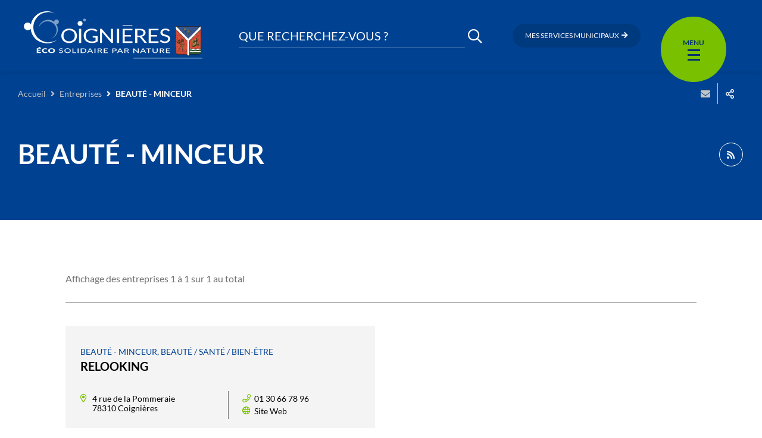

--- FILE ---
content_type: text/html; charset=UTF-8
request_url: https://www.coignieres.fr/thematique-entreprises/beaute-minceur/
body_size: 15089
content:
<!DOCTYPE html>
<html lang="fr-FR" >
	<head>
		<title>BEAUTÉ &#8211; MINCEUR &#8211; Coignières</title>
<meta name='robots' content='max-image-preview:large' />
<link rel='dns-prefetch' href='//cdnjs.cloudflare.com' />
<link rel='dns-prefetch' href='//hcaptcha.com' />
<link rel="alternate" type="application/rss+xml" title="Coignières &raquo; Flux" href="https://www.coignieres.fr/feed/" />
<link rel="alternate" type="application/rss+xml" title="Coignières &raquo; Flux des commentaires" href="https://www.coignieres.fr/comments/feed/" />
<link rel="alternate" type="application/rss+xml" title="Flux pour Coignières &raquo; BEAUTÉ - MINCEUR Thématique d&#039;entreprise" href="https://www.coignieres.fr/thematique-entreprises/beaute-minceur/feed/" />
<meta charset="UTF-8" />
<meta name="viewport" content="width=device-width, initial-scale=1.0, minimum-scale=1.0" />
<meta http-equiv="X-UA-Compatible" content="ie=edge" />
<script>
var gform;gform||(document.addEventListener("gform_main_scripts_loaded",function(){gform.scriptsLoaded=!0}),window.addEventListener("DOMContentLoaded",function(){gform.domLoaded=!0}),gform={domLoaded:!1,scriptsLoaded:!1,initializeOnLoaded:function(o){gform.domLoaded&&gform.scriptsLoaded?o():!gform.domLoaded&&gform.scriptsLoaded?window.addEventListener("DOMContentLoaded",o):document.addEventListener("gform_main_scripts_loaded",o)},hooks:{action:{},filter:{}},addAction:function(o,n,r,t){gform.addHook("action",o,n,r,t)},addFilter:function(o,n,r,t){gform.addHook("filter",o,n,r,t)},doAction:function(o){gform.doHook("action",o,arguments)},applyFilters:function(o){return gform.doHook("filter",o,arguments)},removeAction:function(o,n){gform.removeHook("action",o,n)},removeFilter:function(o,n,r){gform.removeHook("filter",o,n,r)},addHook:function(o,n,r,t,i){null==gform.hooks[o][n]&&(gform.hooks[o][n]=[]);var e=gform.hooks[o][n];null==i&&(i=n+"_"+e.length),gform.hooks[o][n].push({tag:i,callable:r,priority:t=null==t?10:t})},doHook:function(n,o,r){var t;if(r=Array.prototype.slice.call(r,1),null!=gform.hooks[n][o]&&((o=gform.hooks[n][o]).sort(function(o,n){return o.priority-n.priority}),o.forEach(function(o){"function"!=typeof(t=o.callable)&&(t=window[t]),"action"==n?t.apply(null,r):r[0]=t.apply(null,r)})),"filter"==n)return r[0]},removeHook:function(o,n,t,i){var r;null!=gform.hooks[o][n]&&(r=(r=gform.hooks[o][n]).filter(function(o,n,r){return!!(null!=i&&i!=o.tag||null!=t&&t!=o.priority)}),gform.hooks[o][n]=r)}});
</script>

<link rel="profile" href="https://gmpg.org/xfn/11" />
<link rel="preconnect" href="https://fonts.googleapis.com" crossorigin />


	<meta property="og:title" content="RELOOKING" />
	<meta property="twitter:title" content="RELOOKING" />
	<meta property="og:url" content="https://www.coignieres.fr/entreprise/relooking/" />
	<meta property="twitter:url" content="https://www.coignieres.fr/entreprise/relooking/" />
	<meta property="canonical" content="https://www.coignieres.fr/entreprise/relooking/" />

			<meta property="og:type" content="article" />
		<meta property="article:published_time" content="2021-06-14 10:45" />
		<meta property="article:modified_time" content="2021-06-14 10:59" />
				<script>
window._wpemojiSettings = {"baseUrl":"https:\/\/s.w.org\/images\/core\/emoji\/14.0.0\/72x72\/","ext":".png","svgUrl":"https:\/\/s.w.org\/images\/core\/emoji\/14.0.0\/svg\/","svgExt":".svg","source":{"concatemoji":"https:\/\/www.coignieres.fr\/wp\/wp-includes\/js\/wp-emoji-release.min.js?ver=6.1.1"}};
/*! This file is auto-generated */
!function(e,a,t){var n,r,o,i=a.createElement("canvas"),p=i.getContext&&i.getContext("2d");function s(e,t){var a=String.fromCharCode,e=(p.clearRect(0,0,i.width,i.height),p.fillText(a.apply(this,e),0,0),i.toDataURL());return p.clearRect(0,0,i.width,i.height),p.fillText(a.apply(this,t),0,0),e===i.toDataURL()}function c(e){var t=a.createElement("script");t.src=e,t.defer=t.type="text/javascript",a.getElementsByTagName("head")[0].appendChild(t)}for(o=Array("flag","emoji"),t.supports={everything:!0,everythingExceptFlag:!0},r=0;r<o.length;r++)t.supports[o[r]]=function(e){if(p&&p.fillText)switch(p.textBaseline="top",p.font="600 32px Arial",e){case"flag":return s([127987,65039,8205,9895,65039],[127987,65039,8203,9895,65039])?!1:!s([55356,56826,55356,56819],[55356,56826,8203,55356,56819])&&!s([55356,57332,56128,56423,56128,56418,56128,56421,56128,56430,56128,56423,56128,56447],[55356,57332,8203,56128,56423,8203,56128,56418,8203,56128,56421,8203,56128,56430,8203,56128,56423,8203,56128,56447]);case"emoji":return!s([129777,127995,8205,129778,127999],[129777,127995,8203,129778,127999])}return!1}(o[r]),t.supports.everything=t.supports.everything&&t.supports[o[r]],"flag"!==o[r]&&(t.supports.everythingExceptFlag=t.supports.everythingExceptFlag&&t.supports[o[r]]);t.supports.everythingExceptFlag=t.supports.everythingExceptFlag&&!t.supports.flag,t.DOMReady=!1,t.readyCallback=function(){t.DOMReady=!0},t.supports.everything||(n=function(){t.readyCallback()},a.addEventListener?(a.addEventListener("DOMContentLoaded",n,!1),e.addEventListener("load",n,!1)):(e.attachEvent("onload",n),a.attachEvent("onreadystatechange",function(){"complete"===a.readyState&&t.readyCallback()})),(e=t.source||{}).concatemoji?c(e.concatemoji):e.wpemoji&&e.twemoji&&(c(e.twemoji),c(e.wpemoji)))}(window,document,window._wpemojiSettings);
</script>
<style>
img.wp-smiley,
img.emoji {
	display: inline !important;
	border: none !important;
	box-shadow: none !important;
	height: 1em !important;
	width: 1em !important;
	margin: 0 0.07em !important;
	vertical-align: -0.1em !important;
	background: none !important;
	padding: 0 !important;
}
</style>
	<link rel='stylesheet' id='ga_appointments_calendar_css-css' href='https://www.coignieres.fr/app/plugins/gappointments/assets/calendar.css?ver=1.2.6' media='all' />
<link rel='stylesheet' id='ga_appointments_schedule_css-css' href='https://www.coignieres.fr/app/plugins/gappointments/assets/schedule.css?ver=1.2.6' media='all' />
<link rel='stylesheet' id='ga_appointments_calendar_css_grid-css' href='https://www.coignieres.fr/app/plugins/gappointments/assets/grid.css?ver=1.2.6' media='all' />
<link rel='stylesheet' id='dashicons-css' href='https://www.coignieres.fr/wp/wp-includes/css/dashicons.min.css?ver=6.1.1' media='all' />
<link rel='stylesheet' id='ga-font-awesome-css' href='https://www.coignieres.fr/app/plugins/gappointments/assets/font-awesome.min.css?ver=1.2.6' media='all' />
<link rel='stylesheet' id='wp-block-library-css' href='https://www.coignieres.fr/wp/wp-includes/css/dist/block-library/style.min.css?ver=6.1.1' media='all' />
<link rel='stylesheet' id='classic-theme-styles-css' href='https://www.coignieres.fr/wp/wp-includes/css/classic-themes.min.css?ver=1' media='all' />
<style id='global-styles-inline-css'>
body{--wp--preset--color--black: #000000;--wp--preset--color--cyan-bluish-gray: #abb8c3;--wp--preset--color--white: #ffffff;--wp--preset--color--pale-pink: #f78da7;--wp--preset--color--vivid-red: #cf2e2e;--wp--preset--color--luminous-vivid-orange: #ff6900;--wp--preset--color--luminous-vivid-amber: #fcb900;--wp--preset--color--light-green-cyan: #7bdcb5;--wp--preset--color--vivid-green-cyan: #00d084;--wp--preset--color--pale-cyan-blue: #8ed1fc;--wp--preset--color--vivid-cyan-blue: #0693e3;--wp--preset--color--vivid-purple: #9b51e0;--wp--preset--gradient--vivid-cyan-blue-to-vivid-purple: linear-gradient(135deg,rgba(6,147,227,1) 0%,rgb(155,81,224) 100%);--wp--preset--gradient--light-green-cyan-to-vivid-green-cyan: linear-gradient(135deg,rgb(122,220,180) 0%,rgb(0,208,130) 100%);--wp--preset--gradient--luminous-vivid-amber-to-luminous-vivid-orange: linear-gradient(135deg,rgba(252,185,0,1) 0%,rgba(255,105,0,1) 100%);--wp--preset--gradient--luminous-vivid-orange-to-vivid-red: linear-gradient(135deg,rgba(255,105,0,1) 0%,rgb(207,46,46) 100%);--wp--preset--gradient--very-light-gray-to-cyan-bluish-gray: linear-gradient(135deg,rgb(238,238,238) 0%,rgb(169,184,195) 100%);--wp--preset--gradient--cool-to-warm-spectrum: linear-gradient(135deg,rgb(74,234,220) 0%,rgb(151,120,209) 20%,rgb(207,42,186) 40%,rgb(238,44,130) 60%,rgb(251,105,98) 80%,rgb(254,248,76) 100%);--wp--preset--gradient--blush-light-purple: linear-gradient(135deg,rgb(255,206,236) 0%,rgb(152,150,240) 100%);--wp--preset--gradient--blush-bordeaux: linear-gradient(135deg,rgb(254,205,165) 0%,rgb(254,45,45) 50%,rgb(107,0,62) 100%);--wp--preset--gradient--luminous-dusk: linear-gradient(135deg,rgb(255,203,112) 0%,rgb(199,81,192) 50%,rgb(65,88,208) 100%);--wp--preset--gradient--pale-ocean: linear-gradient(135deg,rgb(255,245,203) 0%,rgb(182,227,212) 50%,rgb(51,167,181) 100%);--wp--preset--gradient--electric-grass: linear-gradient(135deg,rgb(202,248,128) 0%,rgb(113,206,126) 100%);--wp--preset--gradient--midnight: linear-gradient(135deg,rgb(2,3,129) 0%,rgb(40,116,252) 100%);--wp--preset--duotone--dark-grayscale: url('#wp-duotone-dark-grayscale');--wp--preset--duotone--grayscale: url('#wp-duotone-grayscale');--wp--preset--duotone--purple-yellow: url('#wp-duotone-purple-yellow');--wp--preset--duotone--blue-red: url('#wp-duotone-blue-red');--wp--preset--duotone--midnight: url('#wp-duotone-midnight');--wp--preset--duotone--magenta-yellow: url('#wp-duotone-magenta-yellow');--wp--preset--duotone--purple-green: url('#wp-duotone-purple-green');--wp--preset--duotone--blue-orange: url('#wp-duotone-blue-orange');--wp--preset--font-size--small: 13px;--wp--preset--font-size--medium: 20px;--wp--preset--font-size--large: 36px;--wp--preset--font-size--x-large: 42px;--wp--preset--spacing--20: 0.44rem;--wp--preset--spacing--30: 0.67rem;--wp--preset--spacing--40: 1rem;--wp--preset--spacing--50: 1.5rem;--wp--preset--spacing--60: 2.25rem;--wp--preset--spacing--70: 3.38rem;--wp--preset--spacing--80: 5.06rem;}:where(.is-layout-flex){gap: 0.5em;}body .is-layout-flow > .alignleft{float: left;margin-inline-start: 0;margin-inline-end: 2em;}body .is-layout-flow > .alignright{float: right;margin-inline-start: 2em;margin-inline-end: 0;}body .is-layout-flow > .aligncenter{margin-left: auto !important;margin-right: auto !important;}body .is-layout-constrained > .alignleft{float: left;margin-inline-start: 0;margin-inline-end: 2em;}body .is-layout-constrained > .alignright{float: right;margin-inline-start: 2em;margin-inline-end: 0;}body .is-layout-constrained > .aligncenter{margin-left: auto !important;margin-right: auto !important;}body .is-layout-constrained > :where(:not(.alignleft):not(.alignright):not(.alignfull)){max-width: var(--wp--style--global--content-size);margin-left: auto !important;margin-right: auto !important;}body .is-layout-constrained > .alignwide{max-width: var(--wp--style--global--wide-size);}body .is-layout-flex{display: flex;}body .is-layout-flex{flex-wrap: wrap;align-items: center;}body .is-layout-flex > *{margin: 0;}:where(.wp-block-columns.is-layout-flex){gap: 2em;}.has-black-color{color: var(--wp--preset--color--black) !important;}.has-cyan-bluish-gray-color{color: var(--wp--preset--color--cyan-bluish-gray) !important;}.has-white-color{color: var(--wp--preset--color--white) !important;}.has-pale-pink-color{color: var(--wp--preset--color--pale-pink) !important;}.has-vivid-red-color{color: var(--wp--preset--color--vivid-red) !important;}.has-luminous-vivid-orange-color{color: var(--wp--preset--color--luminous-vivid-orange) !important;}.has-luminous-vivid-amber-color{color: var(--wp--preset--color--luminous-vivid-amber) !important;}.has-light-green-cyan-color{color: var(--wp--preset--color--light-green-cyan) !important;}.has-vivid-green-cyan-color{color: var(--wp--preset--color--vivid-green-cyan) !important;}.has-pale-cyan-blue-color{color: var(--wp--preset--color--pale-cyan-blue) !important;}.has-vivid-cyan-blue-color{color: var(--wp--preset--color--vivid-cyan-blue) !important;}.has-vivid-purple-color{color: var(--wp--preset--color--vivid-purple) !important;}.has-black-background-color{background-color: var(--wp--preset--color--black) !important;}.has-cyan-bluish-gray-background-color{background-color: var(--wp--preset--color--cyan-bluish-gray) !important;}.has-white-background-color{background-color: var(--wp--preset--color--white) !important;}.has-pale-pink-background-color{background-color: var(--wp--preset--color--pale-pink) !important;}.has-vivid-red-background-color{background-color: var(--wp--preset--color--vivid-red) !important;}.has-luminous-vivid-orange-background-color{background-color: var(--wp--preset--color--luminous-vivid-orange) !important;}.has-luminous-vivid-amber-background-color{background-color: var(--wp--preset--color--luminous-vivid-amber) !important;}.has-light-green-cyan-background-color{background-color: var(--wp--preset--color--light-green-cyan) !important;}.has-vivid-green-cyan-background-color{background-color: var(--wp--preset--color--vivid-green-cyan) !important;}.has-pale-cyan-blue-background-color{background-color: var(--wp--preset--color--pale-cyan-blue) !important;}.has-vivid-cyan-blue-background-color{background-color: var(--wp--preset--color--vivid-cyan-blue) !important;}.has-vivid-purple-background-color{background-color: var(--wp--preset--color--vivid-purple) !important;}.has-black-border-color{border-color: var(--wp--preset--color--black) !important;}.has-cyan-bluish-gray-border-color{border-color: var(--wp--preset--color--cyan-bluish-gray) !important;}.has-white-border-color{border-color: var(--wp--preset--color--white) !important;}.has-pale-pink-border-color{border-color: var(--wp--preset--color--pale-pink) !important;}.has-vivid-red-border-color{border-color: var(--wp--preset--color--vivid-red) !important;}.has-luminous-vivid-orange-border-color{border-color: var(--wp--preset--color--luminous-vivid-orange) !important;}.has-luminous-vivid-amber-border-color{border-color: var(--wp--preset--color--luminous-vivid-amber) !important;}.has-light-green-cyan-border-color{border-color: var(--wp--preset--color--light-green-cyan) !important;}.has-vivid-green-cyan-border-color{border-color: var(--wp--preset--color--vivid-green-cyan) !important;}.has-pale-cyan-blue-border-color{border-color: var(--wp--preset--color--pale-cyan-blue) !important;}.has-vivid-cyan-blue-border-color{border-color: var(--wp--preset--color--vivid-cyan-blue) !important;}.has-vivid-purple-border-color{border-color: var(--wp--preset--color--vivid-purple) !important;}.has-vivid-cyan-blue-to-vivid-purple-gradient-background{background: var(--wp--preset--gradient--vivid-cyan-blue-to-vivid-purple) !important;}.has-light-green-cyan-to-vivid-green-cyan-gradient-background{background: var(--wp--preset--gradient--light-green-cyan-to-vivid-green-cyan) !important;}.has-luminous-vivid-amber-to-luminous-vivid-orange-gradient-background{background: var(--wp--preset--gradient--luminous-vivid-amber-to-luminous-vivid-orange) !important;}.has-luminous-vivid-orange-to-vivid-red-gradient-background{background: var(--wp--preset--gradient--luminous-vivid-orange-to-vivid-red) !important;}.has-very-light-gray-to-cyan-bluish-gray-gradient-background{background: var(--wp--preset--gradient--very-light-gray-to-cyan-bluish-gray) !important;}.has-cool-to-warm-spectrum-gradient-background{background: var(--wp--preset--gradient--cool-to-warm-spectrum) !important;}.has-blush-light-purple-gradient-background{background: var(--wp--preset--gradient--blush-light-purple) !important;}.has-blush-bordeaux-gradient-background{background: var(--wp--preset--gradient--blush-bordeaux) !important;}.has-luminous-dusk-gradient-background{background: var(--wp--preset--gradient--luminous-dusk) !important;}.has-pale-ocean-gradient-background{background: var(--wp--preset--gradient--pale-ocean) !important;}.has-electric-grass-gradient-background{background: var(--wp--preset--gradient--electric-grass) !important;}.has-midnight-gradient-background{background: var(--wp--preset--gradient--midnight) !important;}.has-small-font-size{font-size: var(--wp--preset--font-size--small) !important;}.has-medium-font-size{font-size: var(--wp--preset--font-size--medium) !important;}.has-large-font-size{font-size: var(--wp--preset--font-size--large) !important;}.has-x-large-font-size{font-size: var(--wp--preset--font-size--x-large) !important;}
.wp-block-navigation a:where(:not(.wp-element-button)){color: inherit;}
:where(.wp-block-columns.is-layout-flex){gap: 2em;}
.wp-block-pullquote{font-size: 1.5em;line-height: 1.6;}
</style>
<link rel='stylesheet' id='events-manager-css' href='https://www.coignieres.fr/app/plugins/events-manager/includes/css/events_manager.css?ver=5.99912' media='all' />
<link rel='stylesheet' id='core-css' href='https://www.coignieres.fr/app/themes/stratis-site/css/core.css?ver=c68ce296' media='all' />
<link rel='stylesheet' id='print-css' href='https://www.coignieres.fr/app/themes/stratis-site/css/print.css?ver=c68ce296' media='print' />
<link rel='stylesheet' id='additional-wp-styles-css' href='https://www.coignieres.fr/app/themes/stratis-frontend/css/wp.css?ver=1.0.0' media='all' />
<link rel='stylesheet' id='map-css' href='https://www.coignieres.fr/app/themes/stratis-site/css/map.css?ver=c68ce296' media='all' />
<script src='https://cdnjs.cloudflare.com/ajax/libs/jquery/3.3.1/jquery.min.js?ver=3.3.1' id='jquery-core-js'></script>
<script src='https://www.coignieres.fr/wp/wp-includes/js/jquery/jquery-migrate.min.js?ver=3.3.2' id='jquery-migrate-js'></script>
<script src='https://www.coignieres.fr/app/plugins/gravityforms/js/chosen.jquery.min.js?ver=2.6.9' id='gform_chosen-js'></script>
<script src='https://www.coignieres.fr/wp/wp-includes/js/jquery/ui/core.min.js?ver=1.13.2' id='jquery-ui-core-js'></script>
<script src='https://www.coignieres.fr/wp/wp-includes/js/jquery/ui/mouse.min.js?ver=1.13.2' id='jquery-ui-mouse-js'></script>
<script src='https://www.coignieres.fr/wp/wp-includes/js/jquery/ui/sortable.min.js?ver=1.13.2' id='jquery-ui-sortable-js'></script>
<script src='https://www.coignieres.fr/wp/wp-includes/js/jquery/ui/datepicker.min.js?ver=1.13.2' id='jquery-ui-datepicker-js'></script>
<script id='jquery-ui-datepicker-js-after'>
jQuery(function(jQuery){jQuery.datepicker.setDefaults({"closeText":"Fermer","currentText":"Aujourd\u2019hui","monthNames":["janvier","f\u00e9vrier","mars","avril","mai","juin","juillet","ao\u00fbt","septembre","octobre","novembre","d\u00e9cembre"],"monthNamesShort":["Jan","F\u00e9v","Mar","Avr","Mai","Juin","Juil","Ao\u00fbt","Sep","Oct","Nov","D\u00e9c"],"nextText":"Suivant","prevText":"Pr\u00e9c\u00e9dent","dayNames":["dimanche","lundi","mardi","mercredi","jeudi","vendredi","samedi"],"dayNamesShort":["dim","lun","mar","mer","jeu","ven","sam"],"dayNamesMin":["D","L","M","M","J","V","S"],"dateFormat":"d MM yy","firstDay":1,"isRTL":false});});
</script>
<script src='https://www.coignieres.fr/wp/wp-includes/js/jquery/ui/menu.min.js?ver=1.13.2' id='jquery-ui-menu-js'></script>
<script src='https://www.coignieres.fr/wp/wp-includes/js/dist/vendor/regenerator-runtime.min.js?ver=0.13.9' id='regenerator-runtime-js'></script>
<script src='https://www.coignieres.fr/wp/wp-includes/js/dist/vendor/wp-polyfill.min.js?ver=3.15.0' id='wp-polyfill-js'></script>
<script src='https://www.coignieres.fr/wp/wp-includes/js/dist/dom-ready.min.js?ver=392bdd43726760d1f3ca' id='wp-dom-ready-js'></script>
<script src='https://www.coignieres.fr/wp/wp-includes/js/dist/hooks.min.js?ver=4169d3cf8e8d95a3d6d5' id='wp-hooks-js'></script>
<script src='https://www.coignieres.fr/wp/wp-includes/js/dist/i18n.min.js?ver=9e794f35a71bb98672ae' id='wp-i18n-js'></script>
<script id='wp-i18n-js-after'>
wp.i18n.setLocaleData( { 'text direction\u0004ltr': [ 'ltr' ] } );
</script>
<script id='wp-a11y-js-translations'>
( function( domain, translations ) {
	var localeData = translations.locale_data[ domain ] || translations.locale_data.messages;
	localeData[""].domain = domain;
	wp.i18n.setLocaleData( localeData, domain );
} )( "default", {"translation-revision-date":"2023-03-07 20:28:50+0000","generator":"GlotPress\/4.0.0-alpha.4","domain":"messages","locale_data":{"messages":{"":{"domain":"messages","plural-forms":"nplurals=2; plural=n > 1;","lang":"fr"},"Notifications":["Notifications"]}},"comment":{"reference":"wp-includes\/js\/dist\/a11y.js"}} );
</script>
<script src='https://www.coignieres.fr/wp/wp-includes/js/dist/a11y.min.js?ver=ecce20f002eda4c19664' id='wp-a11y-js'></script>
<script id='jquery-ui-autocomplete-js-extra'>
var uiAutocompleteL10n = {"noResults":"Aucun r\u00e9sultat.","oneResult":"Un r\u00e9sultat trouv\u00e9. Utilisez les fl\u00e8ches haut et bas du clavier pour les parcourir.","manyResults":"%d r\u00e9sultats trouv\u00e9s. Utilisez les fl\u00e8ches haut et bas du clavier pour les parcourir.","itemSelected":"\u00c9l\u00e9ment s\u00e9lectionn\u00e9."};
</script>
<script src='https://www.coignieres.fr/wp/wp-includes/js/jquery/ui/autocomplete.min.js?ver=1.13.2' id='jquery-ui-autocomplete-js'></script>
<script src='https://www.coignieres.fr/wp/wp-includes/js/jquery/ui/resizable.min.js?ver=1.13.2' id='jquery-ui-resizable-js'></script>
<script src='https://www.coignieres.fr/wp/wp-includes/js/jquery/ui/draggable.min.js?ver=1.13.2' id='jquery-ui-draggable-js'></script>
<script src='https://www.coignieres.fr/wp/wp-includes/js/jquery/ui/controlgroup.min.js?ver=1.13.2' id='jquery-ui-controlgroup-js'></script>
<script src='https://www.coignieres.fr/wp/wp-includes/js/jquery/ui/checkboxradio.min.js?ver=1.13.2' id='jquery-ui-checkboxradio-js'></script>
<script src='https://www.coignieres.fr/wp/wp-includes/js/jquery/ui/button.min.js?ver=1.13.2' id='jquery-ui-button-js'></script>
<script src='https://www.coignieres.fr/wp/wp-includes/js/jquery/ui/dialog.min.js?ver=1.13.2' id='jquery-ui-dialog-js'></script>
<script id='events-manager-js-extra'>
var EM = {"ajaxurl":"https:\/\/www.coignieres.fr\/wp\/wp-admin\/admin-ajax.php","locationajaxurl":"https:\/\/www.coignieres.fr\/wp\/wp-admin\/admin-ajax.php?action=locations_search","firstDay":"1","locale":"fr","dateFormat":"dd\/mm\/yy","ui_css":"https:\/\/www.coignieres.fr\/app\/plugins\/events-manager\/includes\/css\/jquery-ui.min.css","show24hours":"1","is_ssl":"1","txt_search":"Recherche","txt_searching":"Recherche en cours...","txt_loading":"Chargement en cours..."};
</script>
<script src='https://www.coignieres.fr/app/plugins/events-manager/includes/js/events-manager.js?ver=5.99912' id='events-manager-js'></script>
<script src='https://www.coignieres.fr/app/themes/stratis-site/js/lang/fr.js?ver=c68ce296' id='lang-fr-js'></script>
<script src='https://www.coignieres.fr/app/themes/stratis-frontend/js/jquery.textareaCounter.plugin.js?ver=2.0' id='gform_textarea_counter-js'></script>
<script src='https://www.coignieres.fr/app/plugins/gravityforms/js/jquery.json.min.js?ver=2.6.9' id='gform_json-js'></script>
<script id='gform_gravityforms-js-extra'>
var gf_global = {"gf_currency_config":{"name":"Euro","symbol_left":"","symbol_right":"&#8364;","symbol_padding":" ","thousand_separator":".","decimal_separator":",","decimals":2,"code":"EUR"},"base_url":"https:\/\/www.coignieres.fr\/app\/plugins\/gravityforms","number_formats":[],"spinnerUrl":"https:\/\/www.coignieres.fr\/app\/plugins\/gravityforms\/images\/spinner.svg","strings":{"newRowAdded":"Nouvelle ligne ajout\u00e9e.","rowRemoved":"Rang\u00e9e supprim\u00e9e","formSaved":"Le formulaire a \u00e9t\u00e9 enregistr\u00e9. Le contenu contient le lien pour retourner et terminer le formulaire."}};
var gform_i18n = {"datepicker":{"days":{"monday":"Mon","tuesday":"Tue","wednesday":"Wed","thursday":"Thu","friday":"Fri","saturday":"Sat","sunday":"Sun"},"months":{"january":"Janvier","february":"F\u00e9vrier","march":"Mars","april":"Avril","may":"May","june":"Juin","july":"Juillet","august":"Ao\u00fbt","september":"Septembre","october":"Octobre","november":"Novembre","december":"D\u00e9cembre"},"firstDay":1,"iconText":"S\u00e9lectionner une date"}};
var gf_legacy_multi = [];
var gform_gravityforms = {"strings":{"invalid_file_extension":"Ce type de fichier n\u2019est pas autoris\u00e9. Seuls les formats suivants sont autoris\u00e9s\u00a0:","delete_file":"Supprimer ce fichier","in_progress":"en cours","file_exceeds_limit":"Le fichier d\u00e9passe la taille autoris\u00e9e.","illegal_extension":"Ce type de fichier n\u2019est pas autoris\u00e9.","max_reached":"Nombre de fichiers maximal atteint","unknown_error":"Une erreur s\u2019est produite lors de la sauvegarde du fichier sur le serveur","currently_uploading":"Veuillez attendre la fin du t\u00e9l\u00e9versement","cancel":"Annuler","cancel_upload":"Annuler ce t\u00e9l\u00e9versement","cancelled":"Annul\u00e9"},"vars":{"images_url":"https:\/\/www.coignieres.fr\/app\/plugins\/gravityforms\/images"}};
</script>
<script id='gform_gravityforms-js-before'>

</script>
<script src='https://www.coignieres.fr/app/plugins/gravityforms/js/gravityforms.min.js?ver=2.6.9' id='gform_gravityforms-js'></script>
<script src='https://www.coignieres.fr/app/themes/stratis-frontend/js/parsley.styles.js?ver=c68ce296' id='parsleystyles-js'></script>
<script src='https://cdnjs.cloudflare.com/ajax/libs/parsley.js/2.9.2/parsley.min.js?ver=2.9.2' id='parsley-js'></script>
<script src='https://www.coignieres.fr/app/themes/stratis-site/js/lang/parsley-en.js?ver=c68ce296' id='parsleyen-js'></script>
<script src='https://www.coignieres.fr/app/themes/stratis-site/js/lang/parsley-fr.js?ver=c68ce296' id='parsleyfr-js'></script>
<script src='https://www.coignieres.fr/app/themes/stratis-frontend/js/parsley.init.js?ver=c68ce296' id='parsleyinit-js'></script>
<link rel="https://api.w.org/" href="https://www.coignieres.fr/wp-json/" /><link rel="alternate" type="application/json" href="https://www.coignieres.fr/wp-json/wp/v2/business-thematic/507" /><link rel="EditURI" type="application/rsd+xml" title="RSD" href="https://www.coignieres.fr/wp/xmlrpc.php?rsd" />
<link rel="wlwmanifest" type="application/wlwmanifest+xml" href="https://www.coignieres.fr/wp/wp-includes/wlwmanifest.xml" />
<meta name="generator" content="WordPress 6.1.1" />
		<style>
			.h-captcha:not([data-size="invisible"]) {
				margin-bottom: 2rem;
			}
			.elementor-field-type-hcaptcha .elementor-field {
				background: transparent !important;
			}
			.elementor-field-type-hcaptcha .h-captcha {
				margin-bottom: -9px;
			}
			div[style*="z-index: 2147483647"] div[style*="border-width: 11px"][style*="position: absolute"][style*="pointer-events: none"] {
				border-style: none;
			}
		</style>
				<style>
			.ga_provider_page {
				display: none !important;
			}

			.ga_customer_page {
				display: none !important;
			}

			.ga_appointments_calendar_header,
			.ga_monthly_schedule_wrapper table thead,
			.ga_monthly_schedule_wrapper table thead th {
				background: #7C9299 !important;
			}

			.ga_wrapper_small .ga_monthly_schedule_wrapper td.selected,
			.ga_wrapper_small .ga_monthly_schedule_wrapper td.day_available:hover {
				color: #7C9299 !important;
			}

			.ga_wrapper_small .ga_monthly_schedule_wrapper td.day_available:hover span,
			.ga_wrapper_small .ga_monthly_schedule_wrapper td.selected span,
			.ga_wrapper_medium .ga_monthly_schedule_wrapper td.day_available:hover span,
			.ga_wrapper_medium .ga_monthly_schedule_wrapper td.selected span,
			.ga_wrapper_large .ga_monthly_schedule_wrapper td.day_available:hover span,
			.ga_wrapper_large .ga_monthly_schedule_wrapper td.selected span {
				background: #1dd59a !important;
				border: 2px solid #1dd59a !important;
			}

			.ga_wrapper_small .ga_monthly_schedule_wrapper td.ga_today span,
			.ga_wrapper_medium .ga_monthly_schedule_wrapper td.ga_today span,
			.ga_wrapper_large .ga_monthly_schedule_wrapper td.ga_today span {
				border: 2px solid #1dd59a !important;
			}

			#no_time_slots i {
				color: #1dd59a !important;
			}

			.ga_appointments_calendar_header h3,
			.ga_appointments_calendar_header .arrow-left,
			.ga_appointments_calendar_header .arrow-right,
			.ga_monthly_schedule_wrapper thead th {
				color: #ffffff !important;
			}

			.ga_monthly_schedule_wrapper td {
				background: #f1f3f6 !important;
			}

			.ga_monthly_schedule_wrapper.ga_spinner:before {
				background: rgba(250, 250, 250, 0.3) !important;
			}

			.ga_monthly_schedule_wrapper.ga_spinner:after {
				border-color: #1dd59a transparent transparent !important;
			}

			.ga_monthly_schedule_wrapper td {
				border-color: rgba(38, 84, 124 ,0.07) !important;
			}

			.ga_monthly_schedule_wrapper td {
				color: #6D8298 !important;
			}

			.ga_wrapper_small .ga_monthly_schedule_wrapper td.selected,
			.ga_wrapper_medium .ga_monthly_schedule_wrapper td.selected,
			.ga_wrapper_large .ga_monthly_schedule_wrapper td.selected {
				color: #ffffff !important;
			}

			.ga_wrapper_small .ga_monthly_schedule_wrapper td.day_available:hover,
			.ga_wrapper_medium .ga_monthly_schedule_wrapper td.day_available:hover,
			.ga_wrapper_large .ga_monthly_schedule_wrapper td.day_available:hover {
				color: #ffffff !important;
			}

			.ga_wrapper_small .ga_monthly_schedule_wrapper td.day_available,
			.ga_wrapper_medium .ga_monthly_schedule_wrapper td.day_available,
			.ga_wrapper_large .ga_monthly_schedule_wrapper td.day_available {
				background: #ffffff !important;
			}

			.ga_monthly_schedule_wrapper td.selected:after {
				border-color: #ffffff transparent transparent transparent !important;
			}

			#gappointments_calendar_slots label.time_slot {
				color: #6D8298 !important;
			}

			.ga_monthly_schedule_wrapper td.calendar_slots {
				background: #e4e8ea !important;
			}

			#gappointments_calendar_slots label.time_selected div {
				background: #1dd59a !important;
			}

			#gappointments_calendar_slots label.time_selected div {
				color: #ffffff !important;
			}

			#gappointments_calendar_slots .calendar_time_slots .slots-title,
			#no_time_slots span {
				color: #333333 !important;
			}


			.ga_monthly_schedule_wrapper td.calendar_slots {
				border: 1px solid rgba(0,0,0,0.03) !important;
			}

			.ajax-spinner-bars>div {
				background-color: #25363F !important;
			}

					</style>

<link rel="icon" href="https://www.coignieres.fr/app/uploads/2021/04/cropped-fav-512x512-1-2-32x32.png" sizes="32x32" />
<link rel="icon" href="https://www.coignieres.fr/app/uploads/2021/04/cropped-fav-512x512-1-2-192x192.png" sizes="192x192" />
<link rel="apple-touch-icon" href="https://www.coignieres.fr/app/uploads/2021/04/cropped-fav-512x512-1-2-180x180.png" />
<meta name="msapplication-TileImage" content="https://www.coignieres.fr/app/uploads/2021/04/cropped-fav-512x512-1-2-270x270.png" />
	</head>
		<body class="" >
	<div class="preloader" id="preloader" aria-hidden="false" >
	<div class="preloader__circle" >
		<div class="preloader__animation" ></div>
		<div class="preloader__text" >
			<strong>Coignières</strong>
			<br/>
			Chargement...		</div>
	</div>
</div>

	<div class="site-wrapper-out" >
		<div class="site-wrapper" >
			<nav role="navigation" aria-label="Menu d&#039;évitement" class="menu-skip" id="menu-skip" >
	<p id="menu-skip__label" class="menu-skip__label" >Aller à</p>
	<ul class="menu-skip__list" aria-labelledby="menu-skip__label" >
		<li class="menu-skip__item" >
			<a href="/?s=" >Rechercher</a>
		</li>
		<li class="menu-skip__item" >
			<a href="#main-menu" >Menu principal</a>
		</li>
		<li class="menu-skip__item" >
			<a href="#main" >Contenu</a>
		</li>
	</ul>
</nav>
<div class="print-banner" >
	<img alt="Coignières" src="https://www.coignieres.fr/app/themes/stratis-site/images/logos/logo.svg" style="max-height: 47px;" />
</div>
<header class="site-header header
" role="banner" >
	<div class="header-bar -wide" >
    <div class="header-bar__inner
		" >
        <div class="header-bar__logo" ><a href="https://www.coignieres.fr" class="logo" ><span class="logo__image" ><img width="215" height="35" src="https://www.coignieres.fr/app/uploads/2021/08/new-logo-white-01.svg" class="attachment-header-bar-logo size-header-bar-logo" alt="Coignières" decoding="async" loading="lazy" height="88.01" width="328.05" /></span></a></div>        <div class="header-bar__components" >
            <div class="header-bar__search" >
	<div class="header-search" >
				<button type="button" class="header-search__btn header-search__toggle" >
		            <span aria-hidden="true" class="fas fa-search" ></span>
			<span class="ghost" >Rechercher sur tout le site</span>
					</button>
		
					<div class="header-search__form" >
				<form action="https://www.coignieres.fr" role="search" method="GET" >
	<div class="header-search__form-input" >
		<label for="search-field" >Que recherchez-vous ?</label>
		<input type="text" class="has-placeholder" title="Rechercher sur tout le site" name="s" value="" id="search-field"/>
	</div>
	<button type="submit" class="header-search__btn" >
        <span aria-hidden="true" class="fas fa-search" ></span>
		<span class="ghost" >Rechercher sur tout le site</span>
	</button>
</form>
			</div>
			</div>

	</div>

<!--<a href="--><!--" class="header-bar__extranet">-->
<div class="header-bar__extranet">
    <span>Mes services municipaux</span>
    <span aria-hidden="true" class="fas fa-arrow-right"></span>
</div>
<div class="header-bar__menu-btn" id="main-menu" >
	<button type="button" class="menu-toggle js-mnv-toggle" >
		<span class="menu-toggle__lines" >
			<span class="menu-toggle__line" ></span>
			<span class="menu-toggle__line" ></span>
			<span class="menu-toggle__line" ></span>
		</span>
		<span class="menu-toggle__text" >Menu</span>
	</button>
</div>
        </div>
    </div>
</div>
<div class="mnv-menu" role="navigation" aria-label="Menu principal">
    <nav class="mnv-menu__nav">
        <button type="button" class="mnv-menu__close js-mnv-close">
            <span class="mnv-menu__close-text">Fermer</span>
            <span class="mnv-menu__close-icon"><i class="far fa-times"></i></span>
        </button>
        <ul class="mnv-menu__list">
		<li class="mnv-menu__item" >
            <a href="https://www.coignieres.fr/ma-mairie/" class="mnv-menu__link" >Ma mairie</a>
		
			<button type="button" class="mnv-menu__toggle" >
				<span class="ghost" >Ma mairie</span>
			</button>
		<ul class="mnv-menu__submenu -level-1" >
		<li class="mnv-menu__item" >
            <a href="/equipement/?s=&amp;thematiques-equipements=service-municipal#" class="mnv-menu__link" >Services municipaux</a>
		</li>
		<li class="mnv-menu__item" >
            <a href="https://www.coignieres.fr/ma-mairie/vie-municipale/" class="mnv-menu__link" >Vie municipale</a>
		
			<button type="button" class="mnv-menu__toggle" >
				<span class="ghost" >Vie municipale</span>
			</button>
		<ul class="mnv-menu__submenu -level-2" >
		<li class="mnv-menu__item" >
            <a href="https://www.coignieres.fr/ma-mairie/vie-municipale/elections/" class="mnv-menu__link" >Élections</a>
		</li>
		<li class="mnv-menu__item" >
            <a href="https://www.coignieres.fr/ma-mairie/vie-municipale/vos-elus/" class="mnv-menu__link" >Vos élus</a>
		</li>
		<li class="mnv-menu__item" >
            <a href="https://www.coignieres.fr/ma-mairie/vie-municipale/conseil-municipal/" class="mnv-menu__link" >Conseil municipal et Actes</a>
		
			<button type="button" class="mnv-menu__toggle" >
				<span class="ghost" >Conseil municipal et Actes</span>
			</button>
		<ul class="mnv-menu__submenu -level-3" >
		<li class="mnv-menu__item" >
            <a href="https://www.coignieres.fr/ma-mairie/vie-municipale/conseil-municipal/reunions-du-conseil-municipal/" class="mnv-menu__link" >Conseil municipal</a>
		</li>
		<li class="mnv-menu__item" >
            <a href="https://www.coignieres.fr/ma-mairie/vie-municipale/conseil-municipal/reunions-du-conseil-municipal/publications-du-conseil-municipal/" class="mnv-menu__link" >Procès-verbaux</a>
		</li></ul></li>
		<li class="mnv-menu__item" >
            <a href="https://www.coignieres.fr/ma-mairie/vie-municipale/conseil-municipal-des-enfants-et-des-jeunes/" class="mnv-menu__link" >Conseil municipal des enfants et des jeunes</a>
		</li></ul></li>
		<li class="mnv-menu__item" >
            <a href="https://www.coignieres.fr/ma-mairie/conseils-de-quartiers/" class="mnv-menu__link" >Conseils de quartiers</a>
		</li>
		<li class="mnv-menu__item" >
            <a href="https://www.coignieres.fr/ma-mairie/budget-communal/" class="mnv-menu__link" >Budget communal</a>
		</li>
		<li class="mnv-menu__item" >
            <a href="https://www.coignieres.fr/ma-mairie/saint-quentin-en-yvelines/" class="mnv-menu__link" >Saint-Quentin-en-Yvelines</a>
		</li>
		<li class="mnv-menu__item" >
            <a href="https://www.coignieres.fr/ma-mairie/reglementation-communale/" class="mnv-menu__link" >Réglementation communale</a>
		</li>
		<li class="mnv-menu__item" >
            <a href="https://www.coignieres.fr/ma-mairie/marche-publics/" class="mnv-menu__link" >Marchés publics</a>
		</li>
		<li class="mnv-menu__item" >
            <a href="https://www.coignieres.fr/ma-mairie/ma-ville-recrute/" class="mnv-menu__link" >Ma ville recrute</a>
		
			<button type="button" class="mnv-menu__toggle" >
				<span class="ghost" >Ma ville recrute</span>
			</button>
		<ul class="mnv-menu__submenu -level-2" >
		<li class="mnv-menu__item" >
            <a href="https://www.coignieres.fr/offres-emploi/" class="mnv-menu__link" >Offres d&#039;emploi</a>
		</li>
		<li class="mnv-menu__item" >
            <a href="https://www.coignieres.fr/ma-mairie/ma-ville-recrute/candidature-spontanee/" class="mnv-menu__link" >Candidature spontanée</a>
		</li></ul></li>
		<li class="mnv-menu__item" >
            <a href="https://www.coignieres.fr/ma-mairie/tranquillite-publique/" class="mnv-menu__link" >Tranquillité publique</a>
		
			<button type="button" class="mnv-menu__toggle" >
				<span class="ghost" >Tranquillité publique</span>
			</button>
		<ul class="mnv-menu__submenu -level-2" >
		<li class="mnv-menu__item" >
            <a href="https://www.coignieres.fr/ma-mairie/tranquillite-publique/police-municipale/" class="mnv-menu__link" >Police municipale</a>
		</li>
		<li class="mnv-menu__item" >
            <a href="https://www.coignieres.fr/ma-mairie/tranquillite-publique/operation-tranquillite-vacances/" class="mnv-menu__link" >Opération Tranquillité Absence (OTA)</a>
		</li>
		<li class="mnv-menu__item" >
            <a href="https://www.coignieres.fr/ma-mairie/tranquillite-publique/video-protection-2/" class="mnv-menu__link" >Vidéo-protection</a>
		</li>
		<li class="mnv-menu__item" >
            <a href="https://www.coignieres.fr/ma-mairie/tranquillite-publique/nuisances-sonores/" class="mnv-menu__link" >Nuisances sonores</a>
		</li>
		<li class="mnv-menu__item" >
            <a href="https://www.coignieres.fr/ma-mairie/tranquillite-publique/securite-routiere/" class="mnv-menu__link" >Sécurité routière</a>
		</li>
		<li class="mnv-menu__item" >
            <a href="https://www.coignieres.fr/ma-mairie/tranquillite-publique/chiens-de-1re-et-2e-categories/" class="mnv-menu__link" >Animaux en ville</a>
		</li>
		<li class="mnv-menu__item" >
            <a href="https://www.coignieres.fr/ma-mairie/tranquillite-publique/declaration-dobjet-trouve-perdu/" class="mnv-menu__link" >Objets perdus/trouvés</a>
		</li></ul></li></ul></li>
		<li class="mnv-menu__item" >
            <a href="https://www.coignieres.fr/vivre-a-coignieres/" class="mnv-menu__link" >Vivre à Coignières</a>
		
			<button type="button" class="mnv-menu__toggle" >
				<span class="ghost" >Vivre à Coignières</span>
			</button>
		<ul class="mnv-menu__submenu -level-1" >
		<li class="mnv-menu__item" >
            <a href="https://www.coignieres.fr/vivre-a-coignieres/identite-et-specificite/" class="mnv-menu__link" >Identité et spécificité</a>
		</li>
		<li class="mnv-menu__item" >
            <a href="https://www.coignieres.fr/vivre-a-coignieres/emploi/" class="mnv-menu__link" >Emploi</a>
		
			<button type="button" class="mnv-menu__toggle" >
				<span class="ghost" >Emploi</span>
			</button>
		<ul class="mnv-menu__submenu -level-2" >
		<li class="mnv-menu__item" >
            <a href="https://www.coignieres.fr/vivre-a-coignieres/emploi/service-daide-a-lemploi/" class="mnv-menu__link" >Service d’aide à l’emploi</a>
		</li>
		<li class="mnv-menu__item" >
            <a href="https://www.coignieres.fr/offres-emploi/" class="mnv-menu__link" >Nos offres d&#039;emploi</a>
		</li></ul></li>
		<li class="mnv-menu__item" >
            <a href="https://www.coignieres.fr/vivre-a-coignieres/economie/" class="mnv-menu__link" >Économie</a>
		
			<button type="button" class="mnv-menu__toggle" >
				<span class="ghost" >Économie</span>
			</button>
		<ul class="mnv-menu__submenu -level-2" >
		<li class="mnv-menu__item" >
            <a href="https://www.coignieres.fr/vivre-a-coignieres/economie/coignieres-pole-economique/" class="mnv-menu__link" >Coignières pôle économique</a>
		</li>
		<li class="mnv-menu__item" >
            <a href="https://www.coignieres.fr/vivre-a-coignieres/economie/simplanter-a-coignieres/" class="mnv-menu__link" >S’implanter à Coignières</a>
		</li>
		<li class="mnv-menu__item" >
            <a href="https://www.coignieres.fr/vivre-a-coignieres/economie/rlpi/" class="mnv-menu__link" >Règlement Local de Publicité intercommunal (RLPi)</a>
		</li>
		<li class="mnv-menu__item" >
            <a href="https://www.coignieres.fr/entreprise/" class="mnv-menu__link" >Annuaire des entreprises</a>
		</li></ul></li>
		<li class="mnv-menu__item" >
            <a href="https://www.coignieres.fr/vivre-a-coignieres/nouveaux-arrivants/" class="mnv-menu__link" >Nouveaux arrivants</a>
		</li>
		<li class="mnv-menu__item" >
            <a href="https://www.coignieres.fr/vivre-a-coignieres/environnement/" class="mnv-menu__link" >Environnement et cadre de vie</a>
		
			<button type="button" class="mnv-menu__toggle" >
				<span class="ghost" >Environnement et cadre de vie</span>
			</button>
		<ul class="mnv-menu__submenu -level-2" >
		<li class="mnv-menu__item" >
            <a href="https://www.coignieres.fr/vivre-a-coignieres/environnement/un-environnent-de-qualite/" class="mnv-menu__link" >Un environnement de qualité</a>
		
			<button type="button" class="mnv-menu__toggle" >
				<span class="ghost" >Un environnement de qualité</span>
			</button>
		<ul class="mnv-menu__submenu -level-3" >
		<li class="mnv-menu__item" >
            <a href="https://www.coignieres.fr/vivre-a-coignieres/environnement/un-environnent-de-qualite/gestion-des-espaces-verts/" class="mnv-menu__link" >Gestion des espaces verts</a>
		</li>
		<li class="mnv-menu__item" >
            <a href="https://www.coignieres.fr/vivre-a-coignieres/environnement/un-environnent-de-qualite/patrimoine-naturel-et-agricole/" class="mnv-menu__link" >Patrimoine naturel et agricole</a>
		</li>
		<li class="mnv-menu__item" >
            <a href="https://www.coignieres.fr/vivre-a-coignieres/environnement/un-environnent-de-qualite/preservation-de-la-biodiversite/" class="mnv-menu__link" >Préservation de la biodiversité</a>
		</li></ul></li>
		<li class="mnv-menu__item" >
            <a href="https://www.coignieres.fr/vivre-a-coignieres/environnement/qualite-de-lair-et-de-leau/" class="mnv-menu__link" >Qualité de l’air et de l’eau</a>
		
			<button type="button" class="mnv-menu__toggle" >
				<span class="ghost" >Qualité de l’air et de l’eau</span>
			</button>
		<ul class="mnv-menu__submenu -level-3" >
		<li class="mnv-menu__item" >
            <a href="https://www.coignieres.fr/vivre-a-coignieres/environnement/qualite-de-lair-et-de-leau/qualite-de-lair/" class="mnv-menu__link" >Qualité de l’air</a>
		</li>
		<li class="mnv-menu__item" >
            <a href="https://www.coignieres.fr/vivre-a-coignieres/environnement/qualite-de-lair-et-de-leau/qualite-de-leau/" class="mnv-menu__link" >Qualité de l’eau</a>
		</li></ul></li>
		<li class="mnv-menu__item" >
            <a href="https://www.coignieres.fr/vivre-a-coignieres/environnement/label-villes-et-villages-fleuris/" class="mnv-menu__link" >Labels et engagements</a>
		
			<button type="button" class="mnv-menu__toggle" >
				<span class="ghost" >Labels et engagements</span>
			</button>
		<ul class="mnv-menu__submenu -level-3" >
		<li class="mnv-menu__item" >
            <a href="https://www.coignieres.fr/vivre-a-coignieres/environnement/label-villes-et-villages-fleuris/demarche-globale-plan-de-gestion-coherence/" class="mnv-menu__link" >Territoire Engagé pour la Nature (TEN) 2025-2028</a>
		</li>
		<li class="mnv-menu__item" >
            <a href="https://www.coignieres.fr/vivre-a-coignieres/environnement/label-villes-et-villages-fleuris/gestion-des-espaces-verts/" class="mnv-menu__link" >Plante &amp; Cité</a>
		</li>
		<li class="mnv-menu__item" >
            <a href="https://www.coignieres.fr/vivre-a-coignieres/environnement/label-villes-et-villages-fleuris/villes-et-villages-fleuris/" class="mnv-menu__link" >Villes et villages fleuris</a>
		</li>
		<li class="mnv-menu__item" >
            <a href="https://www.coignieres.fr/vivre-a-coignieres/environnement/label-villes-et-villages-fleuris/ville-amie-des-animaux/" class="mnv-menu__link" >Ville amie des animaux</a>
		</li>
		<li class="mnv-menu__item" >
            <a href="https://www.coignieres.fr/vivre-a-coignieres/environnement/label-villes-et-villages-fleuris/ville-ou-il-fait-bon-vivre/" class="mnv-menu__link" >Ville où il fait bon vivre</a>
		</li>
		<li class="mnv-menu__item" >
            <a href="https://www.coignieres.fr/vivre-a-coignieres/environnement/label-villes-et-villages-fleuris/charte-perturbateurs-endocriniens/" class="mnv-menu__link" >Charte perturbateurs endocriniens</a>
		</li>
		<li class="mnv-menu__item" >
            <a href="https://www.coignieres.fr/vivre-a-coignieres/environnement/label-villes-et-villages-fleuris/pacte-pour-la-transition-ecologique/" class="mnv-menu__link" >Pacte pour la transition écologique</a>
		</li>
		<li class="mnv-menu__item" >
            <a href="https://www.coignieres.fr/vivre-a-coignieres/environnement/label-villes-et-villages-fleuris/rapport-annuel-du-developpement-durable-radd/" class="mnv-menu__link" >Rapport Annuel du Développement Durable (RADD)</a>
		</li></ul></li>
		<li class="mnv-menu__item" >
            <a href="https://www.coignieres.fr/vivre-a-coignieres/environnement/transition/" class="mnv-menu__link" >La transition écologique : notre priorité !</a>
		
			<button type="button" class="mnv-menu__toggle" >
				<span class="ghost" >La transition écologique : notre priorité !</span>
			</button>
		<ul class="mnv-menu__submenu -level-3" >
		<li class="mnv-menu__item" >
            <a href="https://www.coignieres.fr/vivre-a-coignieres/environnement/transition/engagements-pour-la-transition/" class="mnv-menu__link" >Engagements pour la transition</a>
		</li>
		<li class="mnv-menu__item" >
            <a href="https://www.coignieres.fr/vivre-a-coignieres/environnement/transition/actions-en-faveur-de-la-biodiversite/" class="mnv-menu__link" >Actions en faveur de la biodiversité</a>
		</li>
		<li class="mnv-menu__item" >
            <a href="https://www.coignieres.fr/vivre-a-coignieres/environnement/transition/participation-citoyenne/" class="mnv-menu__link" >Participation citoyenne</a>
		</li>
		<li class="mnv-menu__item" >
            <a href="https://www.coignieres.fr/vivre-a-coignieres/environnement/transition/integration-du-pnr/" class="mnv-menu__link" >Intégration du PNR</a>
		</li></ul></li>
		<li class="mnv-menu__item" >
            <a href="https://www.coignieres.fr/vivre-a-coignieres/environnement/collecte-des-dechets-menu/" class="mnv-menu__link" >Gestion des déchets</a>
		
			<button type="button" class="mnv-menu__toggle" >
				<span class="ghost" >Gestion des déchets</span>
			</button>
		<ul class="mnv-menu__submenu -level-3" >
		<li class="mnv-menu__item" >
            <a href="https://www.coignieres.fr/vivre-a-coignieres/environnement/collecte-des-dechets-menu/tri-selectif/" class="mnv-menu__link" >Tri sélectif et collecte</a>
		</li>
		<li class="mnv-menu__item" >
            <a href="https://www.coignieres.fr/vivre-a-coignieres/environnement/collecte-des-dechets-menu/dechetteries/" class="mnv-menu__link" >Déchetteries</a>
		</li></ul></li></ul></li>
		<li class="mnv-menu__item" >
            <a href="https://www.coignieres.fr/vivre-a-coignieres/urbanisme-et-amenagement/" class="mnv-menu__link" >Urbanisme et aménagement</a>
		
			<button type="button" class="mnv-menu__toggle" >
				<span class="ghost" >Urbanisme et aménagement</span>
			</button>
		<ul class="mnv-menu__submenu -level-2" >
		<li class="mnv-menu__item" >
            <a href="https://www.coignieres.fr/vivre-a-coignieres/urbanisme-et-amenagement/plu/" class="mnv-menu__link" >Plan Local d’Urbanisme (PLU)</a>
		</li>
		<li class="mnv-menu__item" >
            <a href="https://www.saint-quentin-en-yvelines.fr/vivre-ici/logement-et-urbanisme/urbanisme/plans-locaux-durbanisme/plui/" class="mnv-menu__link" >PLUi</a>
		</li>
		<li class="mnv-menu__item" >
            <a href="https://www.saint-quentin-en-yvelines.fr/agglomeration/competences-et-missions/plh/" class="mnv-menu__link" >PLH</a>
		</li>
		<li class="mnv-menu__item" >
            <a href="https://www.coignieres.fr/vivre-a-coignieres/urbanisme-et-amenagement/formalites-durbanisme/" class="mnv-menu__link" >Formalités d’urbanisme</a>
		</li></ul></li>
		<li class="mnv-menu__item" >
            <a href="https://www.coignieres.fr/vivre-a-coignieres/mobilites/" class="mnv-menu__link" >Mobilités</a>
		
			<button type="button" class="mnv-menu__toggle" >
				<span class="ghost" >Mobilités</span>
			</button>
		<ul class="mnv-menu__submenu -level-2" >
		<li class="mnv-menu__item" >
            <a href="https://www.coignieres.fr/?page_id=3091" class="mnv-menu__link" >À pied</a>
		</li>
		<li class="mnv-menu__item" >
            <a href="https://www.coignieres.fr/vivre-a-coignieres/mobilites/a-velo/" class="mnv-menu__link" >À vélo</a>
		</li>
		<li class="mnv-menu__item" >
            <a href="https://www.coignieres.fr/?page_id=3093" class="mnv-menu__link" >En voiture</a>
		</li>
		<li class="mnv-menu__item" >
            <a href="https://www.coignieres.fr/vivre-a-coignieres/mobilites/en-bus/" class="mnv-menu__link" >En bus</a>
		</li>
		<li class="mnv-menu__item" >
            <a href="https://www.coignieres.fr/vivre-a-coignieres/mobilites/en-train/" class="mnv-menu__link" >En train</a>
		</li>
		<li class="mnv-menu__item" >
            <a href="https://www.coignieres.fr/vivre-a-coignieres/mobilites/covoiturage/" class="mnv-menu__link" >Covoiturage</a>
		</li>
		<li class="mnv-menu__item" >
            <a href="https://www.coignieres.fr/vivre-a-coignieres/mobilites/transports-scolaires/" class="mnv-menu__link" >Transports scolaires</a>
		</li></ul></li>
		<li class="mnv-menu__item" >
            <a href="https://www.coignieres.fr/vivre-a-coignieres/location-de-salles/" class="mnv-menu__link" >Location de salles</a>
		
			<button type="button" class="mnv-menu__toggle" >
				<span class="ghost" >Location de salles</span>
			</button>
		<ul class="mnv-menu__submenu -level-2" >
		<li class="mnv-menu__item" >
            <a href="https://www.coignieres.fr/vivre-a-coignieres/location-de-salles/maison-de-voisinage/" class="mnv-menu__link" >Maison de Voisinage</a>
		</li>
		<li class="mnv-menu__item" >
            <a href="https://www.coignieres.fr/vivre-a-coignieres/location-de-salles/salons-antoine-de-saint-exupery/" class="mnv-menu__link" >Salons Antoine de Saint-Exupéry</a>
		</li></ul></li>
		<li class="mnv-menu__item" >
            <a href="https://www.coignieres.fr/vivre-a-coignieres/cimetieres/" class="mnv-menu__link" >Cimetières</a>
		</li>
		<li class="mnv-menu__item" >
            <a href="https://www.coignieres.fr/vivre-a-coignieres/travaux/" class="mnv-menu__link" >Travaux</a>
		</li>
		<li class="mnv-menu__item" >
            <a href="https://www.coignieres.fr/informations-pratiques/cartographie-general" class="mnv-menu__link" >Carte interactive</a>
		</li></ul></li>
		<li class="mnv-menu__item" >
            <a href="https://www.coignieres.fr/actes/" class="mnv-menu__link" >Actes en ligne</a>
		
			<button type="button" class="mnv-menu__toggle" >
				<span class="ghost" >Actes en ligne</span>
			</button>
		<ul class="mnv-menu__submenu -level-1" >
		<li class="mnv-menu__item" >
            <a href="https://www.coignieres.fr/ma-mairie/vie-municipale/conseil-municipal/" class="mnv-menu__link" >Conseil municipal et Actes</a>
		
			<button type="button" class="mnv-menu__toggle" >
				<span class="ghost" >Conseil municipal et Actes</span>
			</button>
		<ul class="mnv-menu__submenu -level-2" >
		<li class="mnv-menu__item" >
            <a href="https://www.coignieres.fr/ma-mairie/vie-municipale/conseil-municipal/reunions-du-conseil-municipal/" class="mnv-menu__link" >Conseil municipal</a>
		
			<button type="button" class="mnv-menu__toggle" >
				<span class="ghost" >Conseil municipal</span>
			</button>
		<ul class="mnv-menu__submenu -level-3" >
		<li class="mnv-menu__item" >
            <a href="https://www.coignieres.fr/ma-mairie/vie-municipale/conseil-municipal/reunions-du-conseil-municipal/ordres-du-jour/" class="mnv-menu__link" >Ordres du jour</a>
		</li>
		<li class="mnv-menu__item" >
            <a href="https://www.coignieres.fr/ma-mairie/vie-municipale/conseil-municipal/reunions-du-conseil-municipal/deliberations/" class="mnv-menu__link" >Délibérations</a>
		</li>
		<li class="mnv-menu__item" >
            <a href="https://www.coignieres.fr/ma-mairie/vie-municipale/conseil-municipal/reunions-du-conseil-municipal/publications-du-conseil-municipal/" class="mnv-menu__link" >Procès-verbaux</a>
		</li></ul></li>
		<li class="mnv-menu__item" >
            <a href="https://www.coignieres.fr/ma-mairie/vie-municipale/conseil-municipal/decisions/" class="mnv-menu__link" >Décisions</a>
		</li>
		<li class="mnv-menu__item" >
            <a href="https://www.coignieres.fr/ma-mairie/vie-municipale/conseil-municipal/arretes/" class="mnv-menu__link" >Arrêtés</a>
		</li></ul></li>
		<li class="mnv-menu__item" >
            <a href="https://www.coignieres.fr/actes/voirie-2/" class="mnv-menu__link" >Voirie</a>
		</li>
		<li class="mnv-menu__item" >
            <a href="https://www.coignieres.fr/actes/environnement/" class="mnv-menu__link" >Environnement</a>
		</li>
		<li class="mnv-menu__item" >
            <a href="https://www.coignieres.fr/actes/actes-durbanisme/" class="mnv-menu__link" >Actes d’urbanisme</a>
		</li>
		<li class="mnv-menu__item" >
            <a href="https://www.coignieres.fr/actes/actes-du-ccas/" class="mnv-menu__link" >Actes du CCAS</a>
		</li>
		<li class="mnv-menu__item" >
            <a href="https://www.coignieres.fr/actes/autres/" class="mnv-menu__link" >Autres</a>
		</li></ul></li>
		<li class="mnv-menu__item" >
            <a href="https://www.coignieres.fr/mon-quotidien/" class="mnv-menu__link" >Mon quotidien</a>
		
			<button type="button" class="mnv-menu__toggle" >
				<span class="ghost" >Mon quotidien</span>
			</button>
		<ul class="mnv-menu__submenu -level-1" >
		<li class="mnv-menu__item" >
            <a href="https://www.espace-citoyens.net/coignieres/espace-citoyens/Home/Logon" class="mnv-menu__link" >Portail famille</a>
		</li>
		<li class="mnv-menu__item" >
            <a href="https://www.coignieres.fr/mon-quotidien/petite-enfance/" class="mnv-menu__link" >Petite enfance</a>
		
			<button type="button" class="mnv-menu__toggle" >
				<span class="ghost" >Petite enfance</span>
			</button>
		<ul class="mnv-menu__submenu -level-2" >
		<li class="mnv-menu__item" >
            <a href="https://www.coignieres.fr/mon-quotidien/petite-enfance/creches-et-garderies/" class="mnv-menu__link" >Les Crèches</a>
		</li>
		<li class="mnv-menu__item" >
            <a href="https://www.coignieres.fr/mon-quotidien/petite-enfance/assistantes-maternelles/" class="mnv-menu__link" >Assistantes maternelles</a>
		</li></ul></li>
		<li class="mnv-menu__item" >
            <a href="https://www.coignieres.fr/mon-quotidien/enfance/" class="mnv-menu__link" >Enfance</a>
		
			<button type="button" class="mnv-menu__toggle" >
				<span class="ghost" >Enfance</span>
			</button>
		<ul class="mnv-menu__submenu -level-2" >
		<li class="mnv-menu__item" >
            <a href="https://www.coignieres.fr/mon-quotidien/enfance/accueil-de-loisirs-la-farandole/" class="mnv-menu__link" >Accueil de loisirs “La Farandole”</a>
		</li>
		<li class="mnv-menu__item" >
            <a href="https://www.coignieres.fr/mon-quotidien/enfance/etablissements-scolaires/" class="mnv-menu__link" >Établissements scolaires</a>
		</li>
		<li class="mnv-menu__item" >
            <a href="https://www.coignieres.fr/mon-quotidien/enfance/garderie-etude/" class="mnv-menu__link" >Accueil périscolaire / Étude</a>
		</li>
		<li class="mnv-menu__item" >
            <a href="https://www.coignieres.fr/mon-quotidien/enfance/restauration-scolaire/" class="mnv-menu__link" >Restauration scolaire</a>
		</li>
		<li class="mnv-menu__item" >
            <a href="https://www.coignieres.fr/mon-quotidien/enfance/soutien-scolaire/" class="mnv-menu__link" >Soutien scolaire</a>
		</li>
		<li class="mnv-menu__item" >
            <a href="https://www.coignieres.fr/mon-quotidien/enfance/college-de-la-mare-aux-saules/" class="mnv-menu__link" >Collège de la Mare aux Saules</a>
		</li>
		<li class="mnv-menu__item" >
            <a href="/association/" class="mnv-menu__link" >Annuaire des associations de parents d&#039;élèves</a>
		</li></ul></li>
		<li class="mnv-menu__item" >
            <a href="https://www.coignieres.fr/mon-quotidien/jeunesse/" class="mnv-menu__link" >Jeunesse</a>
		
			<button type="button" class="mnv-menu__toggle" >
				<span class="ghost" >Jeunesse</span>
			</button>
		<ul class="mnv-menu__submenu -level-2" >
		<li class="mnv-menu__item" >
            <a href="https://www.coignieres.fr/mon-quotidien/jeunesse/maison-des-jeunes/" class="mnv-menu__link" >Maison des jeunes</a>
		</li>
		<li class="mnv-menu__item" >
            <a href="https://www.coignieres.fr/mon-quotidien/jeunesse/action-jeunesse/" class="mnv-menu__link" >Service jeunesse</a>
		</li></ul></li>
		<li class="mnv-menu__item" >
            <a href="https://www.coignieres.fr/mon-quotidien/senior/" class="mnv-menu__link" >Seniors</a>
		
			<button type="button" class="mnv-menu__toggle" >
				<span class="ghost" >Seniors</span>
			</button>
		<ul class="mnv-menu__submenu -level-2" >
		<li class="mnv-menu__item" >
            <a href="https://www.coignieres.fr/mon-quotidien/senior/activites-et-services-proposes/" class="mnv-menu__link" >Activités et services proposés</a>
		</li>
		<li class="mnv-menu__item" >
            <a href="https://www.coignieres.fr/mon-quotidien/solidarite-ccas/residence-autonomie-les-moissonneurs/" class="mnv-menu__link" >Résidence-autonomie “Les Moissonneurs”</a>
		</li></ul></li>
		<li class="mnv-menu__item" >
            <a href="https://www.coignieres.fr/mon-quotidien/solidarite-ccas/" class="mnv-menu__link" >Solidarité – CCAS</a>
		
			<button type="button" class="mnv-menu__toggle" >
				<span class="ghost" >Solidarité – CCAS</span>
			</button>
		<ul class="mnv-menu__submenu -level-2" >
		<li class="mnv-menu__item" >
            <a href="https://www.coignieres.fr/mon-quotidien/solidarite-ccas/centre-communal-daction-sociale-ccas/" class="mnv-menu__link" >Centre Communal d’Action Sociale (CCAS)</a>
		</li>
		<li class="mnv-menu__item" >
            <a href="https://www.coignieres.fr/mon-quotidien/solidarite-ccas/aides-sociales/" class="mnv-menu__link" >Aides sociales</a>
		</li>
		<li class="mnv-menu__item" >
            <a href="/equipement/?s=&amp;thematiques-equipements=sante#" class="mnv-menu__link" >Annuaire santé</a>
		</li>
		<li class="mnv-menu__item" >
            <a href="https://www.coignieres.fr/mon-quotidien/solidarite-ccas/residence-autonomie-les-moissonneurs/" class="mnv-menu__link" >Résidence-autonomie “Les Moissonneurs”</a>
		</li></ul></li></ul></li>
		<li class="mnv-menu__item" >
            <a href="https://www.coignieres.fr/loisirs-et-associations/" class="mnv-menu__link" >Loisirs et associations</a>
		
			<button type="button" class="mnv-menu__toggle" >
				<span class="ghost" >Loisirs et associations</span>
			</button>
		<ul class="mnv-menu__submenu -level-1" >
		<li class="mnv-menu__item" >
            <a href="https://www.coignieres.fr/loisirs-et-associations/culture/" class="mnv-menu__link" >Culture</a>
		
			<button type="button" class="mnv-menu__toggle" >
				<span class="ghost" >Culture</span>
			</button>
		<ul class="mnv-menu__submenu -level-2" >
		<li class="mnv-menu__item" >
            <a href="https://www.espacealphonsedaudet.fr" class="mnv-menu__link" >Espace Alphonse Daudet</a>
		</li>
		<li class="mnv-menu__item" >
            <a href="https://www.coignieres.fr/loisirs-et-associations/culture/enseignement-artistique/" class="mnv-menu__link" >Enseignement artistique</a>
		</li>
		<li class="mnv-menu__item" >
            <a href="https://www.coignieres.fr/loisirs-et-associations/culture/lecture-publique/" class="mnv-menu__link" >Lecture publique</a>
		</li></ul></li>
		<li class="mnv-menu__item" >
            <a href="https://www.coignieres.fr/loisirs-et-associations/sport/" class="mnv-menu__link" >Sport</a>
		
			<button type="button" class="mnv-menu__toggle" >
				<span class="ghost" >Sport</span>
			</button>
		<ul class="mnv-menu__submenu -level-2" >
		<li class="mnv-menu__item" >
            <a href="https://www.coignieres.fr/loisirs-et-associations/sport/equipements-sportifs/" class="mnv-menu__link" >Équipements sportifs</a>
		</li>
		<li class="mnv-menu__item" >
            <a href="https://www.coignieres.fr/loisirs-et-associations/sport/ecole-des-sports/" class="mnv-menu__link" >École des sports</a>
		</li></ul></li>
		<li class="mnv-menu__item" >
            <a href="https://www.coignieres.fr/loisirs-et-associations/vie-associative/" class="mnv-menu__link" >Vie associative</a>
		
			<button type="button" class="mnv-menu__toggle" >
				<span class="ghost" >Vie associative</span>
			</button>
		<ul class="mnv-menu__submenu -level-2" >
		<li class="mnv-menu__item" >
            <a href="https://www.coignieres.fr/loisirs-et-associations/vie-associative/infos/" class="mnv-menu__link" >Informations pratiques</a>
		</li>
		<li class="mnv-menu__item" >
            <a href="https://www.coignieres.fr/loisirs-et-associations/vie-associative/services-proposes-aux-associations/" class="mnv-menu__link" >Services proposés aux associations</a>
		</li>
		<li class="mnv-menu__item" >
            <a href="https://www.coignieres.fr/loisirs-et-associations/vie-associative/actualites-locales-et-calendrier/" class="mnv-menu__link" >Actualités locales et calendrier</a>
		</li>
		<li class="mnv-menu__item" >
            <a href="https://www.coignieres.fr/loisirs-et-associations/vie-associative/demande-de-subvention/" class="mnv-menu__link" >Demande de subvention</a>
		</li>
		<li class="mnv-menu__item" >
            <a href="/association" class="mnv-menu__link" >Annuaire des associations</a>
		</li></ul></li></ul></li>
		<li class="mnv-menu__item" >
            <a href="https://www.coignieres.fr/annuaires/" class="mnv-menu__link" >Annuaires</a>
		
			<button type="button" class="mnv-menu__toggle" >
				<span class="ghost" >Annuaires</span>
			</button>
		<ul class="mnv-menu__submenu -level-1" >
		<li class="mnv-menu__item" >
            <a href="/association" class="mnv-menu__link" >Annuaire des associations</a>
		</li>
		<li class="mnv-menu__item" >
            <a href="/entreprise" class="mnv-menu__link" >Annuaire des entreprises</a>
		</li>
		<li class="mnv-menu__item" >
            <a href="/equipement" class="mnv-menu__link" >Annuaire des équipements</a>
		</li>
		<li class="mnv-menu__item" >
            <a href="/ma-mairie/vie-municipale/vos-elus/" class="mnv-menu__link" >Annuaire des élus</a>
		</li></ul></li></ul>    </nav>
</div>
</header>
<section class="top-of-content">
	<div class="top-of-content__wrapper container -lg">
		    <nav aria-label="Vous êtes ici" class="breadcrumb">
        <ol>
                            <li>
                                            <a href="/" >Accueil</a>
                                    </li>
                            <li>
                                            <a href="https://www.coignieres.fr/entreprise/" >Entreprises</a>
                                    </li>
                            <li>
                                            <span aria-current="page" >BEAUTÉ - MINCEUR</span>
                                    </li>
                    </ol>
    </nav>
<div class="tools" >
    <ul class="tools__list" >
          
                    <li class="tools__item" >
                <a href="javascript:;" class="tools__btn js-tooltip fancybox" title="Envoyer à un ami"
                   data-fancybox data-type="iframe" data-title="Envoyer à un ami"
                   data-src="https://www.coignieres.fr/loisirs-et-associations/vie-associative/partager-par-e-mail/?share_url=https://www.coignieres.fr/thematique-entreprises/beaute-minceur/" >
                    <span aria-hidden="true" class="fas fa-envelope"></span>
                    <span class="ghost" >Envoyer à un ami</span>
                </a>
            </li>
        
        <li class="tools__item" >
		<div class="share-block js-dropdown" >
		<button type="button" class="tools__btn share-block__button js-dropdown__toggle js-tooltip"
				title="Partager" >
			<span aria-hidden="true" class="fas fa-share-alt" ></span>
			<span class="ghost" >Partager</span>
		</button>
		<ul class="share-block__listitems js-dropdown__block" >
							<li class="share-block__item -facebook" >
					<a href="https://www.facebook.com/sharer/sharer.php?u=https://www.coignieres.fr/entreprise/relooking/" target="_blank"
					   class="share-block__item-link" >
						<span class="fab fa-facebook-f"></span>
						<span class="share-block__item-text" >Facebook</span>
					</a>
				</li>
							<li class="share-block__item -twitter" >
					<a href="https://twitter.com/share?url=https://www.coignieres.fr/entreprise/relooking/" target="_blank"
					   class="share-block__item-link" >
						<span class="fab fa-twitter"></span>
						<span class="share-block__item-text" >Twitter</span>
					</a>
				</li>
							<li class="share-block__item -linkedin" >
					<a href="https://www.linkedin.com/sharing/share-offsite/?url=https://www.coignieres.fr/entreprise/relooking/" target="_blank"
					   class="share-block__item-link" >
						<span class="fab fa-linkedin-in"></span>
						<span class="share-block__item-text" >LinkedIn</span>
					</a>
				</li>
					</ul>
	</div>
</li>
    </ul>
</div>
	</div>
</section>
			<main class="site-main" role="main" id="main" >

<section class="container-wrapper
" >
	<header class="heading" >
	<div class="heading__wrapper container -lg" >
		<div class="heading__content" >
						<div class="links-group" >
				<a href="https://www.coignieres.fr/thematique-entreprises/beaute-minceur/feed/" class="link -round -inverted js-tooltip" title="Flux RSS des publications">
	<span class="fas fa-rss" aria-hidden="true" ></span>
	<span class="sr-only" >Flux RSS des publications</span>
</a>
				<button class="filters__btn btn -circle" id="filter-dropdown-toggle" >
					<span aria-hidden="true" class="far fa-filter" ></span>
					<span class="btn__text ghost" >Afficher les filtres</span>
				</button>
			</div>
			<h1 class="heading__title" >BEAUTÉ - MINCEUR</h1>		</div>
	</div>
</header>
	<div class="container -page" >
		<div class="site-inner" >
			<section class="site-content" >
				
<p class="number-articles" >
	Affichage des entreprises 1 à 1 sur 1 au total</p>

<div class="directory-block ">
	<article class="directory-block__item" >
	<div class="directory-block__wrap" >
		<a href="https://www.coignieres.fr/entreprise/relooking/" class="directory-block__link composite-link" >
            			<div class="directory-block__content
			 -no-image			" >
				<p class="directory-block__category" >BEAUTÉ - MINCEUR, Beauté / Santé / Bien-être</p>    <h2 class="composite-link__title directory-block__title" >
    RELOOKING    </h2>
    			</div>
		</a>
					    <div class="infos">
        <div class="infos__wrap">
            <div class="infos__items">
                    <p class="infos__item -address" >
                    <span class="fas fa-map-marker-alt" aria-hidden="true"
                  title="Adresse :" >
            </span>
            <span class="ghost" >Adresse :</span>
            <span class="infos__item-text" >
                4 rue de la Pommeraie                <br />
                78310 Coignières            </span>
            </p>
            </div>
                            <div class="infos__items -has-border">
                    	<p class="infos__item -phone" >
        <a href="tel:0130667896"
           aria-label="Téléphone : 01 30 66 78 96 (ouvre le gestionnaire d&#039;appel)"
        >
            <span class="fas fa-phone" aria-hidden="true"></span>
            <span class="infos__item-text" >
                01 30 66 78 96            </span>
		</a>
	</p>
		<p class="infos__item -website" >
		<a href="http://www.relooking-minceur-coignieres.fr" target="_blank" >
			<span class="fas fa-globe" aria-hidden="true" ></span>
			<span class="infos__item-text" >
				Site Web			</span>
		</a>
	</p>
	                </div>
                    </div>
    </div>
    			</div>
</article>
</div>
			</section>
		</div>
	</div>
</section>


				</main> <!-- .site-main#main -->
				<div class="go-to-top" >
	<p>
		<a href="#" >Retour en haut</a>
	</p>
</div>
<footer class="site-footer footer" role="contentinfo" >
    <section class="newsletter" >
    <div class="container -lg" >
        <div class="newsletter__wrap" >
                        <h2 class="newsletter__title" >
                Newsletter                <span class="newsletter__subtitle">Gardez le contact avec Coignières</span>
            </h2>
            <form method="get" action="https://www.coignieres.fr/loisirs-et-associations/vie-associative/lettre-dinformation/" class="newsletter__form" >
                <div class="newsletter__fields" >
                    <div class="newsletter__field -input" >
                        <label for="nl_email_footer" >
                            Mon courriel :                        </label>
                        <input name="email" id="nl_email_footer" type="email" placeholder="Exemple@domaine.dom" required />
                    </div>
                    <div class="newsletter__field -button" >
                        <button type="submit" class="btn newsletter__submit" >
                            <span aria-hidden="true" class="far fa-check"></span>
                            <span class="text" >Je m’abonne</span>
                        </button>
                    </div>
                </div>
            </form>
            <ul class="newsletter__links" >
	<li class="newsletter__link -archives" >
		<a href="https://www.coignieres.fr/newsletter/" >
			Archives		</a>
	</li>
	<li class="newsletter__link -unsubscribe" >
		<a href="https://www.coignieres.fr/loisirs-et-associations/vie-associative/lettre-dinformation/" >
			Désinscription		</a>
	</li>
</ul>
        </div>
    </div>
</section>
<section class="site-infos" >
    <div class="container">
        <h2 class="ghost" >Informations du site</h2>
        <div class="site-infos__wrapper">
            <div class="site-infos__col" >
                <div class="site-infos__image" ><a href="https://www.coignieres.fr" ><img width="328" height="88" src="https://www.coignieres.fr/app/uploads/2021/08/new-logo-white-01.svg" class="attachment-site-info-image size-site-info-image" alt="Coignières (retour à l&#039;accueil)" decoding="async" loading="lazy" height="88.01" width="328.05" /></a></div>    <address class="site-infos__listitems" >
                                    <p class="site-infos__item -name" >Mairie de Coignières</p>
                        <p class="site-infos__item -address" >
                <span class="ghost" >Adresse :</span>
                Place de l&#039;Église Saint-Germain-d&#039;Auxerre,                     <br />
                    78310 - COIGNIÈRES                            </p>
                            <p class="site-infos__item -schedule" >
                <span>Horaires :<br /></span>
                Lun, Mar, Jeu et Ven : 8h30 &gt; 12h /  13h45 &gt; 17h<br />
Merc : 14h &gt; 20h<br />
<br />
NUMÉRO DE TÉLÉPHONE<br />
Accueil de la Mairie : 01 30 13 17 77<br />
<br />
AGENCE POSTALE<br />
Installée à l’accueil de la Mairie, ouverte uniquement l&#039;après-midi aux horaires suivants :<br />
Lun, Mar et Jeu : 13h45 &gt; 17h00<br />
Merc : 14h30 &gt; 19h30<br />
Ven : 13h45 &gt;  16h30<br />
<br />
ASTREINTE TECHNIQUE<br />
En cas d’urgence et en dehors des horaires d&#039;ouverture de la Mairie, nous vous invitons à contacter l’astreinte technique au 07 79 05 93 10. Ce numéro doit être composé uniquement :<br />
• en dehors des horaires d’ouverture de la Mairie ;<br />
• en cas d’urgence ;<br />
• pour des motifs relatifs à des incidents techniques (problème de feux tricolores, chute d’arbres, décès d’un animal, etc.)<br />
            </p>
            </address>
            </div>
            <div class="site-infos__col" >
    <ul class="site-infos__links"><li class="site-infos__link" ><a href="https://www.coignieres.fr/page-de-destination/">Salons Antoine de Saint-Exupéry</a></li><li class="site-infos__link" ><a href="https://www.coignieres.fr/annuaire/">Annuaires</a></li><li class="site-infos__link" ><a href="https://www.coignieres.fr/informations-pratiques/cartographie-general/">Carte interactive</a></li><li class="site-infos__link" ><a href="https://www.coignieres.fr/vivre-a-coignieres/nouveaux-arrivants/">Nouveaux arrivants</a></li><li class="site-infos__link" ><a href="mailto:accueil@coignieres.fr">Vos remarques nous intéressent</a></li></ul></div>
        </div>
    </div>
</section>
<section class="menu-cross" >
    <div class="container">
        <h2 class="ghost">Navigation du site</h2>
        <nav class="menu-cross__nav" role="navigation" >
            <ul class="menu-cross__listitems"><li class="menu-cross__item" >
            <a href="https://www.coignieres.fr/loisirs-et-associations/vie-associative/protection-des-donnees/" 
            >Protection des données</a></li><li class="menu-cross__item" >
            <a href="https://www.coignieres.fr/loisirs-et-associations/vie-associative/mentions-legales/" 
            >Mentions légales</a></li><li class="menu-cross__item" >
            <a href="https://www.coignieres.fr/loisirs-et-associations/vie-associative/accessibilite/" 
            >Accessibilité</a></li><li class="menu-cross__item" >
            <a href="https://www.coignieres.fr/ma-mairie/marche-publics/" 
            >Marchés publics</a></li><li class="menu-cross__item" >
            <a href="https://www.coignieres.fr/loisirs-et-associations/vie-associative/plan-du-site/" 
            >Plan du site</a></li><li class="menu-cross__item" >
            <a href="https://www.villes-et-villages-fleuris.com/les-communes-labelisees/parcs-et-jardins-coignieres/32136" 
            >Ville Fleurie</a></li><li class="menu-cross__item" >
				<a href="#" onclick="tarteaucitron.userInterface.openPanel();" >Gestion des cookies</a>
			</li></ul>        </nav>
    </div>
</section>
    <p class="footer__stratis" >Réalisation <a title="Stratis, agence de conseil en communication et concertation publique"
                        target="_blank" rel="noopener" href="https://www.stratis.fr/" >Stratis</a></p>
</footer>
			</div> <!-- .site-wrapper -->
		</div> <!-- .site-wrapper-out -->
			<script type="text/html" id="tmpl-osm-marker-input">
			<div class="locate">
				<a class="dashicons dashicons-location" data-name="locate-marker">
					<span class="screen-reader-text">
						Localiser le marqueur					</span>
				</a>
			</div>
			<div class="input">
				<input type="text" data-name="label" />
			</div>
			<div class="tools">
				<a class="acf-icon -minus small light acf-js-tooltip" href="#" data-name="remove-marker" title="Retirer le marqueur"></a>
			</div>
		</script>
		<script id='ga_appointments_calendar_script-js-extra'>
var ga_calendar_services_obj = {"ajax_url":"https:\/\/www.coignieres.fr\/wp\/wp-admin\/admin-ajax.php"};
var ga_calendar_providers_obj = {"ajax_url":"https:\/\/www.coignieres.fr\/wp\/wp-admin\/admin-ajax.php"};
var ga_calendar_next_month_obj = {"ajax_url":"https:\/\/www.coignieres.fr\/wp\/wp-admin\/admin-ajax.php"};
var ga_calendar_prev_month_obj = {"ajax_url":"https:\/\/www.coignieres.fr\/wp\/wp-admin\/admin-ajax.php"};
var ga_calendar_time_slots_obj = {"ajax_url":"https:\/\/www.coignieres.fr\/wp\/wp-admin\/admin-ajax.php"};
var ga_update_appointment_status_obj = {"ajax_url":"https:\/\/www.coignieres.fr\/wp\/wp-admin\/admin-ajax.php"};
var ga_get_calendar_obj = {"ajax_url":"https:\/\/www.coignieres.fr\/wp\/wp-admin\/admin-ajax.php"};
var ga_user_set_appointment_pending_obj = {"ajax_url":"https:\/\/www.coignieres.fr\/wp\/wp-admin\/admin-ajax.php"};
</script>
<script src='https://www.coignieres.fr/app/plugins/gappointments/assets/main.js?ver=1.2.6' id='ga_appointments_calendar_script-js'></script>
<script id='ga_appointments_schedule_script-js-extra'>
var ga_calendar_schedule_obj = {"ajax_url":"https:\/\/www.coignieres.fr\/wp\/wp-admin\/admin-ajax.php"};
</script>
<script src='https://www.coignieres.fr/app/plugins/gappointments/assets/schedule.js?ver=1.2.6' id='ga_appointments_schedule_script-js'></script>
<script src='https://www.coignieres.fr/app/themes/stratis-site/js/core.bundle.js?ver=c68ce296' id='core-js'></script>
<script src='https://www.coignieres.fr/app/plugins/stratis-tarteaucitron/js/library/tarteaucitron/tarteaucitron.js?ver=20220322' id='tarteaucitron-js'></script>
<script src='https://www.coignieres.fr/stratis_tarteaucitron.js?ver=2.3.2' id='stratis_tarteaucitron-js'></script>
<script src='https://www.coignieres.fr/app/plugins/stratis-tarteaucitron/js/library/tarteaucitron/stratis-tarteaucitron.bundle.js?ver=2.3.2' id='stratis_tarteaucitron_bundle-js'></script>
	</body>
</html>
